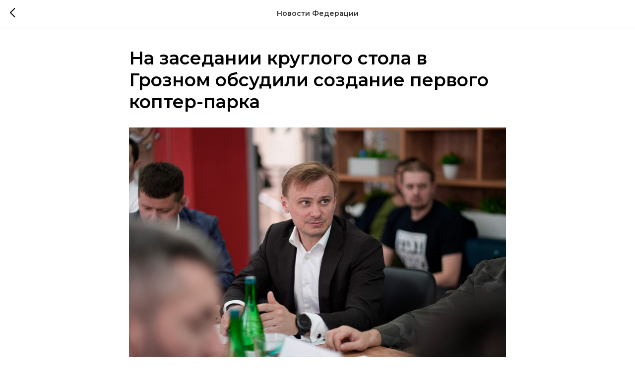

--- FILE ---
content_type: text/html; charset=UTF-8
request_url: https://members.tildaapi.com/api/getstyles/
body_size: 799
content:
{"status":"ok","data":{"controlblock":{"user_size":"60px","user_size_mobile":"60px","user_background":"#000000","user_background_opacity":"80","user_border_color":"#ffffff","user_vertical_coordinate_px":"20px","user_vertical_coordinate_mobile_px":"35px","user_horizontal_coordinate_px":"20px","user_horizontal_coordinate_mobile_px":"10px"},"welcomepage":{"typeId":"default","ordersManagementShowOrders":true,"ordersManagementShowPurchased":true,"ordersManagementShowAddresses":true,"ordersManagementShowProfile":true},"registrationpage":[],"fonts":{"rf_id":"","bgcolor":"","gf_fonts":"family=Montserrat:wght@300;400;500;600;700&subset=latin,cyrillic","textfont":"Montserrat","tf_fonts":"","fontsswap":"","linecolor":"","linkcolor":"#3a5ed2","textcolor":"","typekitid":"","headlinefont":"Montserrat","myfonts_json":"[{\"f_name\":\"involve\",\"f_100\":\"\",\"f_200\":\"\",\"f_300\":\"https:\\\/\\\/static.tildacdn.com\\\/tild6164-6562-4734-b765-636438356664\\\/Involve-SemiBold.woff\",\"f_400\":\"https:\\\/\\\/static.tildacdn.com\\\/tild3532-6266-4431-a364-623961343839\\\/Involve-Regular.woff\",\"f_500\":\"https:\\\/\\\/static.tildacdn.com\\\/tild3030-3164-4635-b266-643938616337\\\/Involve-Medium.woff\",\"f_600\":\"\",\"f_700\":\"https:\\\/\\\/static.tildacdn.com\\\/tild6562-6532-4439-b136-363462636430\\\/Involve-Bold.woff\",\"f_800\":\"\",\"f_900\":\"\",\"f_vf\":\"\",\"f_woff2_100\":\"\",\"f_woff2_200\":\"\",\"f_woff2_300\":\"\",\"f_woff2_400\":\"\",\"f_woff2_500\":\"\",\"f_woff2_600\":\"\",\"f_woff2_700\":\"\",\"f_woff2_800\":\"\",\"f_woff2_900\":\"\",\"f_woff2_vf\":\"\",\"cnt\":4}]","textfontsize":"","customcssfile":"https:\/\/fonts.googleapis.com\/css2?family=Montserrat:wght@300;400;600;700;800","headlinecolor":"","linklinecolor":"#3a5ed2","linkcolorhover":"","linklineheight":"","textfontweight":"","tf_fonts_selected":"","headlinefontweight":"","linklinecolorhover":""},"allowselfreg":true,"logolink":null,"projectlang":"","userrole":1}}